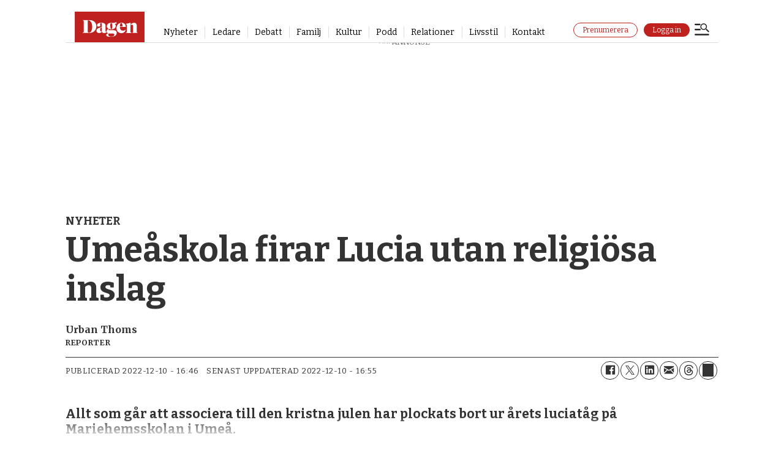

--- FILE ---
content_type: application/javascript
request_url: https://buy.piano.io/api/v3/conversion/logAutoMicroConversion?tracking_id=%7Bkpdx%7DAAAAp6Oiz8DzbAoKaTRvUVFHVXlwdRIQbWtrd2dnNzI0c3ZuNGRsZhoMRVhZQ0lEVFo1MkxSIiUxODA1Y2M4MGJvLTAwMDAzNnVsYmRqcDg2MHNvOGlraTAydm5rKiJzaG93UmVjb21tZW5kYXRpb25zTUhPNURIVkpCWkFJRjFLUhJ2LW0A8BZvaG85NzBqNzNaCzMuMTcuMTQzLjEyYgNkbWNo1_e8ywZwCXgY&event_type=EXTERNAL_EVENT&event_group_id=init&custom_params=%7B%22source%22%3A%22CX%22%7D&cookie_consents=%7B%22AM%22%3A%7B%22mode%22%3A%22opt-in%22%2C%22products%22%3A%5B%22PA%22%5D%7D%2C%22AD%22%3A%7B%22mode%22%3A%22opt-in%22%2C%22products%22%3A%5B%22DMP%22%2C%22SOCIAL_FLOW%22%5D%7D%2C%22CP%22%3A%7B%22mode%22%3A%22opt-in%22%2C%22products%22%3A%5B%22COMPOSER%22%5D%7D%2C%22PR%22%3A%7B%22mode%22%3A%22opt-in%22%2C%22products%22%3A%5B%22ID%22%2C%22VX%22%2C%22ESP%22%5D%7D%2C%22DL%22%3A%7B%22mode%22%3A%22opt-in%22%2C%22products%22%3A%5B%22DL%22%5D%7D%7D&previous_user_segments=%7B%22COMPOSER1X%22%3A%7B%22segments%22%3A%5B%22LTs%3Ae668f91b443989437dcdb1366d92e7e11a2626e2%3Ano_score%22%5D%7D%7D&user_state=anon&browser_id=mkkwgg723v96zolm&page_title=Ume%C3%A5skola%20firar%20Lucia%20utan%20religi%C3%B6sa%20inslag&url=https%3A%2F%2Fwww.dagen.se%2Fnyheter%2Fumeaskola-firar-lucia-utan-religiosa-inslag%2F3181826&page_view_id=mkkwgg724svn4dlf&content_author=Urban%20Thoms%2CUrban%20Thoms&content_created=1670687211000&tags=lucia%2Cjul%2Cskola%2Cnyheter%2Cpremium&content_type=article&callback=jsonp2030
body_size: -154
content:
jsonp2030({
  "code" : 0,
  "ts" : 1768811099
});

--- FILE ---
content_type: application/javascript
request_url: https://cmp.inmobi.com/choice/cs41rqMUk0h46/www.dagen.se/choice.js?tag_version=V3
body_size: -30
content:
console.log('Inmobi Choice configuration cannot be found. Please navigate to Inmobi Choice portal to set-up your CMP configuration for this site.');

--- FILE ---
content_type: text/javascript;charset=utf-8
request_url: https://id.cxense.com/public/user/id?json=%7B%22identities%22%3A%5B%7B%22type%22%3A%22ckp%22%2C%22id%22%3A%22mkkwgg723v96zolm%22%7D%2C%7B%22type%22%3A%22lst%22%2C%22id%22%3A%223v32d1g2j519y3squlnj1kp1xs%22%7D%2C%7B%22type%22%3A%22cst%22%2C%22id%22%3A%223v32d1g2j519y3squlnj1kp1xs%22%7D%5D%7D&callback=cXJsonpCB2
body_size: 204
content:
/**/
cXJsonpCB2({"httpStatus":200,"response":{"userId":"cx:1ldweip15cbahof8190cdffux:bhyu5ij58bqj","newUser":false}})

--- FILE ---
content_type: text/javascript;charset=utf-8
request_url: https://p1cluster.cxense.com/p1.js
body_size: 101
content:
cX.library.onP1('3v32d1g2j519y3squlnj1kp1xs');


--- FILE ---
content_type: text/javascript;charset=utf-8
request_url: https://api.cxense.com/public/widget/data?json=%7B%22context%22%3A%7B%22referrer%22%3A%22%22%2C%22neighborRemovalKeys%22%3A%5B%22id%22%5D%2C%22neighbors%22%3A%5B%5D%2C%22categories%22%3A%7B%22testgroup%22%3A%2225%22%7D%2C%22parameters%22%3A%5B%7B%22key%22%3A%22userState%22%2C%22value%22%3A%22anon%22%7D%2C%7B%22key%22%3A%22testgroup%22%2C%22value%22%3A%2225%22%7D%5D%2C%22autoRefresh%22%3Afalse%2C%22url%22%3A%22https%3A%2F%2Fwww.dagen.se%2Fnyheter%2Fumeaskola-firar-lucia-utan-religiosa-inslag%2F3181826%22%2C%22browserTimezone%22%3A%220%22%7D%2C%22widgetId%22%3A%22bcd3b6169574854692c0763be70755f5e5853ef5%22%2C%22user%22%3A%7B%22ids%22%3A%7B%22usi%22%3A%22mkkwgg723v96zolm%22%7D%7D%2C%22prnd%22%3A%22mkkwgg724svn4dlf%22%7D&media=javascript&sid=1144072016511259717&widgetId=bcd3b6169574854692c0763be70755f5e5853ef5&experienceId=EXYCIDTZ52LR&experienceActionId=showRecommendationsMHO5DHVJBZAIF1K&trackingId=%7Bkpdx%7DAAAAp6Oiz8DzbAoKaTRvUVFHVXlwdRIQbWtrd2dnNzI0c3ZuNGRsZhoMRVhZQ0lEVFo1MkxSIiUxODA1Y2M4MGJvLTAwMDAzNnVsYmRqcDg2MHNvOGlraTAydm5rKiJzaG93UmVjb21tZW5kYXRpb25zTUhPNURIVkpCWkFJRjFLUhJ2LW0A8BZvaG85NzBqNzNaCzMuMTcuMTQzLjEyYgNkbWNo1_e8ywZwCXgY&resizeToContentSize=true&useSecureUrls=true&usi=mkkwgg723v96zolm&rnd=1788402636&prnd=mkkwgg724svn4dlf&tzo=0&experienceId=EXYCIDTZ52LR&callback=cXJsonpCB1
body_size: 4311
content:
/**/
cXJsonpCB1({"httpStatus":200,"response":{"items":[{"dominantimage":"https://image.dagen.se/10141975.jpg?imageId=10141975&x=0&y=0&cropw=100&croph=100&panox=0&panoy=0&panow=100&panoh=100&width=1200&height=675","dominantthumbnail":"https://content-thumbnail.cxpublic.com/content/dominantthumbnail/81600de87d2f751bbaa4bd3dc268531daa8aeb6b.jpg?6967615c","description":"'Ovärdigt', 'Pinsamt', 'hade lett till uteslutning på min tid' • Efter ett klipp från pastorernas festkväll svämmade sociala medier över med åsikter • Pastorn Ida-Maria Brengesjö: Jag blev förvånad för det var bara positivt för oss som var där. Vi har hittat en bra ton som kyrka där vi inte är så ängsliga.","campaign":"undefined","testId":"3","id":"81600de87d2f751bbaa4bd3dc268531daa8aeb6b","placement":"6","collection":"Bas innehåll - premium","title":"Pastorernas festdans på konferensen väckte en åsiktsstorm i kommentarsfälten","click_url":"https://api.cxense.com/public/widget/click/[base64]","url":"https://www.dagen.se/nyheter/pastorernas-festdans-pa-konferensen-vaeckte-en-asiktsstorm-i-kommentarsfaelten/10146222"},{"dominantimage":"https://image.dagen.se/10147003.jpg?imageId=10147003&x=0&y=0&cropw=100&croph=100&panox=0&panoy=0&panow=100&panoh=100&width=1200&height=675","dominantthumbnail":"https://content-thumbnail.cxpublic.com/content/dominantthumbnail/4f320353d859cad7213960cc3b08a23d1dd27446.jpg?69678cc9","description":"Teologen Mikael Tellbe, lektor på ALT: Finns en mer konservativ hållning när det gäller kvinnor i tjänst • ”Är en av frågorna som bibelskolelärarna har bett oss ta upp”","campaign":"undefined","testId":"3","id":"4f320353d859cad7213960cc3b08a23d1dd27446","placement":"6","collection":"Bas innehåll - premium","title":"Kvinnligt ledarskap ifrågasätts av unga – panelsamtal på Bibelfestivalen","click_url":"https://api.cxense.com/public/widget/click/[base64]","url":"https://www.dagen.se/nyheter/kvinnligt-ledarskap-ifragasaetts-av-unga-panelsamtal-pa-bibelfestivalen/10145023"},{"dominantimage":"https://image.dagen.se/10085237.jpg?imageId=10085237&x=0&y=0&cropw=100&croph=100&panox=0&panoy=0&panow=100&panoh=100&width=1200&height=675","dominantthumbnail":"https://content-thumbnail.cxpublic.com/content/dominantthumbnail/9a04b9c60e8d2aced64525e7b6546eb1c022f9d2.jpg?696dd14e","description":"Öyvind Tholvsen: Viktig ambition att fler än bliviande pastorer kan läsa teologi på högskolenivå","campaign":"1","testId":"3","id":"9a04b9c60e8d2aced64525e7b6546eb1c022f9d2","collection":"Bas innehåll - gratis","placement":"6","title":"Kommer ALT att vinna tillbaka  förlorat förtroende?","click_url":"https://api.cxense.com/public/widget/click/[base64]","url":"https://www.dagen.se/ledare/kommer-alt-att-vinna-tillbaka-foerlorat-foertroende/10153148"}],"template":"<div data-cx_nr74 tmp:class=\"cx-flex-module\">\n  <!--%\n  var items = data.response.items;\n  for (var i = 0; i < items.length; i++) {\n    var item = items[i];\n    var itemImage = item.dominantthumbnail || '';\n  %-->\n\n    <!--% if (itemImage) { %-->\n  <a tmp:id=\"{{cX.CCE.clickTracker(item)}}\" tmp:class=\"cx-item\" tmp:href=\"{{item.url}}\" tmp:target=\"_top\" tmp:title=\"{{item.title}}\">\n    <img tmp:srcset=\"{{itemImage}} 300w, {{item.dominantimage}} 960w\" tmp:sizes=\"(max-width: 600px) 300px, 960px\" tmp:src=\"{{itemImage}}\" tmp:alt=\"\">\n    <h3>{{item.title}}</h3>\n  </a>\n    <!--% } else {%-->\n  <a tmp:id=\"{{cX.CCE.clickTracker(item)}}\" tmp:class=\"cx-item text-only\" tmp:href=\"{{item.url}}\" tmp:target=\"_top\" tmp:title=\"{{item.title}}\">\n    <h3>{{item.title}}</h3>\n      <!--% if (item.description) { %-->\n    <span>{{item.description}}</span>\n      <!--% } %-->\n  </a>\n    <!--% } %-->\n  <!--% } %-->\n</div>\n","style":".cx-flex-module[data-cx_nr74] {\n    --cx-columns: 3;\n    --cx-item-gap: 4px;\n    --cx-image-height: 220px;\n    --cx-background-color: #FFF;\n    --cx-text-color: #555;\n    --cx-text-hover-color: #000;\n    --cx-font-size: 1.3rem;\n    --cx-font-family: Bitter, serif;\n    --cx-item-width: calc(100% / var(--cx-columns));\n    display: flex;\n    flex-wrap: wrap;\n    justify-content: space-evenly;\n    background: var(--cx-background-color);\n    padding: var(--cx-item-gap);\n}\n\n.cx-flex-module[data-cx_nr74] .cx-item {\n    width: calc(var(--cx-item-width) - var(--cx-columns) * var(--cx-item-gap));\n    margin: var(--cx-item-gap) var(--cx-item-gap) calc(2 * var(--cx-item-gap)) var(--cx-item-gap);\n    flex-grow: 1;\n    display: block;\n    text-decoration: none;\n}\n\n.cx-flex-module[data-cx_nr74] .cx-item.text-only {\n    background: #FAFAFA;\n    padding: 15px;\n    box-sizing: border-box;\n}\n\n.cx-flex-module[data-cx_nr74] img {\n    width: 100%;\n    object-fit: cover;\n    background: #EFEFEF;\n}\n\n.cx-flex-module[data-cx_nr74] .cx-item h3 {\n    font-family: var(--cx-font-family);\n    font-size: var(--cx-font-size);\n    font-weight: bold;\n    color: var(--cx-text-color);\n    line-height: 1.3;\n    padding: 5px 0 0 0;\n    margin: 0;\n}\n\n.cx-flex-module[data-cx_nr74] .cx-item.text-only span {\n    font-family: var(--cx-font-family);\n    font-size: 90%;\n    color: var(--cx-text-color);\n    filter: opacity(0.5);\n    margin: 5px 0;\n    line-height: 1.3;\n}\n\n.cx-flex-module[data-cx_nr74] .cx-item:hover {\n    opacity: 0.95;\n}\n\n.cx-flex-module[data-cx_nr74] .cx-item:hover h3 {\n    color: var(--cx-text-hover-color);\n}\n\n@media screen and (max-width: 600px) {\n    .cx-flex-module[data-cx_nr74] .cx-item {\n        width: calc(100% - 4 * var(--cx-item-gap));\n        height: unset;\n        margin: var(--cx-item-gap) calc(2 * var(--cx-item-gap));\n    }\n\n    .cx-flex-module[data-cx_nr74] .cx-item h3 {\n        font-size: 5vw;\n    }\n\n    .cx-flex-module[data-cx_nr74] img {\n        height: unset;\n    }\n}\n\n/* IE10+ */\n@media screen\\0 {\n    .cx-flex-module[data-cx_nr74] {\n        background: #FFF;\n        padding: 4px;\n    }\n\n    .cx-flex-module[data-cx_nr74] .cx-item {\n        width: calc(33% - 12px);\n        margin: 4px;\n    }\n\n    .cx-flex-module[data-cx_nr74] img {\n        min-height: auto;\n    }\n\n    .cx-flex-module[data-cx_nr74] .cx-item h3 {\n        font-family: Bitter, serif;\n        font-size: 14px;\n        color: #555;\n        margin: 5px 0;\n    }\n\n    .cx-flex-module[data-cx_nr74] .cx-item:hover h3 {\n        color: #000;\n    }\n\n    .cx-flex-module[data-cx_nr74] .cx-item.text-only span {\n        font-family: Bitter, serif;\n\n        color: #AAA;\n    }\n}\n","prnd":"mkkwgg724svn4dlf"}})